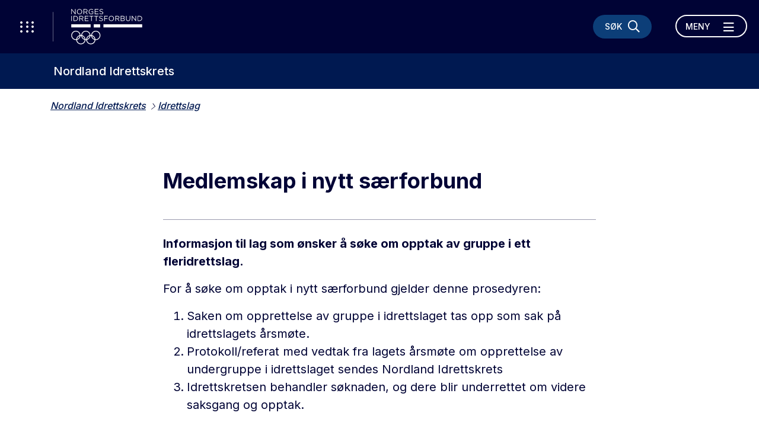

--- FILE ---
content_type: text/html; charset=utf-8
request_url: https://www.idrettsforbundet.no/idrettskrets/nordland/idrettslag/opptak-av-gruppe/
body_size: 7675
content:
<!doctype html>
<html lang="nb" id="ArticlePage_6090">
<head>
    <title>Medlemskap i nytt s&#230;rforbund</title>
    <meta http-equiv="Content-Type" content="text/html; charset=UTF-8" />
    <meta name="viewport" content="width=device-width, initial-scale=1.0, shrink-to-fit=no" />
    
<meta name="description" content="Informasjon til lag som &#248;nsker &#229; s&#248;ke om opptak av gruppe i ett fleridrettslag." />
<meta property="og:title" content="Medlemskap i nytt s&#230;rforbund" />
<meta property="og:url" content="https://www.idrettsforbundet.no/idrettskrets/nordland/idrettslag/opptak-av-gruppe/" />
<meta property="og:image" content="https://www.idrettsforbundet.no/Static/gfx/nif_logo.png" /> 
<meta property="og:description" content="Informasjon til lag som &#248;nsker &#229; s&#248;ke om opptak av gruppe i ett fleridrettslag." />
<meta property="og:locale" content="nb_NO" />
<meta property="og:type" content="article" />

<link rel="canonical" href="https://www.idrettsforbundet.no/idrettskrets/nordland/idrettslag/opptak-av-gruppe/" />
    <link rel="icon" href="/favicon.ico">

    <link rel="preconnect" href="https://fonts.gstatic.com/">
    <link href="https://fonts.googleapis.com/css2?family=Inter:wght@400;500;700&display=swap" rel="stylesheet">
    <meta name="msapplication-TileColor" content="#000335">
    <meta name="theme-color" content="#000335">

    <link rel="stylesheet" href="https://stackpath.bootstrapcdn.com/bootstrap/4.3.1/css/bootstrap.min.css" integrity="sha384-ggOyR0iXCbMQv3Xipma34MD+dH/1fQ784/j6cY/iJTQUOhcWr7x9JvoRxT2MZw1T" crossorigin="anonymous">
    <link rel="stylesheet" href="https://cdnjs.cloudflare.com/ajax/libs/Swiper/6.4.1/swiper-bundle.min.css" integrity="sha512-Jx7hgWZErcwTLoopOyS5XvroOiSBz5EkcZHXBop7MzH0NhQT7ed9IrtOxnuxrv2F1HCZqE4S2dqXDUzbHFoWlg==" crossorigin="anonymous" />
    <link rel="stylesheet" href="https://cdnjs.cloudflare.com/ajax/libs/fancybox/3.5.7/jquery.fancybox.min.css" integrity="sha512-H9jrZiiopUdsLpg94A333EfumgUBpO9MdbxStdeITo+KEIMaNfHNvwyjjDJb+ERPaRS6DpyRlKbvPUasNItRyw==" crossorigin="anonymous" />
    <link rel="stylesheet" href="/Static/idrettno/css/fontawesome/all.min.css" type="text/css" />
    <link rel="stylesheet" href="/Static/idrettno/style.min.css" type="text/css" />

    
    <!-- Google Tag Manager -->
    <script>
        (function (w, d, s, l, i) {
        w[l] = w[l] || []; w[l].push({
            'gtm.start':
                new Date().getTime(), event: 'gtm.js'
        }); var f = d.getElementsByTagName(s)[0],
            j = d.createElement(s), dl = l != 'dataLayer' ? '&l=' + l : ''; j.async = true; j.src =
                'https://www.googletagmanager.com/gtm.js?id=' + i + dl; f.parentNode.insertBefore(j, f);
        })(window, document, 'script', 'dataLayer', 'GTM-K66Z36T');</script>
    <!-- End Google Tag Manager -->

    
</head>
<body>
    
    <noscript>
        <iframe src="https://www.googletagmanager.com/ns.html?id=GTM-K66Z36T" height="0" width="0" style="display:none;visibility:hidden"></iframe>
    </noscript>

    
<div id="fb-root"></div>
<script async defer crossorigin="anonymous" src="https://connect.facebook.net/nb_NO/sdk.js#xfbml=1&version=v6.0"></script>
    
    



<nav class="navbar navbar-with-sub">
    <div class="navbar-header">
        <button class="menu-waffle toggle-waffle" type="button" aria-label="Åpne verktøy-meny">
            <i class="fal fa-ellipsis-v"></i>
            <i class="fal fa-ellipsis-v"></i>
            <i class="fal fa-ellipsis-v"></i>
        </button>
        <a class="navbar-brand" href="https://www.idrettsforbundet.no/">
            <img src="/Static/gfx/logo-hvit.svg" alt="Logo Norges Idrettsforbund" />
        </a>
        <div class="navbar-header-right">
            <button type="button" class="menu-search-button" data-toggle="collapse" data-target="#search-bar" aria-controls="search-bar" aria-expanded="false" aria-label="Søk">
                <span class="d-none d-lg-block">Søk</span>
                <i class="far fa-search"></i>
                <i class="far fa-times"></i>
            </button>
            <div class="navbar-expand d-none d-lg-block">
                <ul class="navbar-nav">
                </ul>
            </div>
            <button class="navbar-toggler toggle-menu align-bottom" type="button" data-toggle="collapse" data-target="#mainmenu" aria-controls="mainmenu" aria-expanded="false" aria-label="Åpne meny">
                <span class="navbar-toggler-text-open">Meny</span>
                <span class="navbar-toggler-text-close">Lukk</span>
                <i class="far fa-bars"></i>
                <i class="far fa-times"></i>
            </button>
        </div>
    </div>
    <div id="search-bar" class="collapse">
        <div class="container">
            <div class="row">
                <div class="col-12">
                    <form action="/idrettskrets/nordland/sok/" class="search-bar-form">
                        <i class="far fa-search"></i>
                        <input type="search" name="q" placeholder="Søk etter hva du vil" />
                        <button type="submit" aria-label="Søk">Søk</button>
                    </form>
                </div>
            </div>
        </div>
    </div>
        <div class="submenu">
            <a href="/idrettskrets/nordland/" class="fontsize-lg-larger">Nordland Idrettskrets</a>
            
        </div>
    <div class="collapse navbar-collapse position-relative" id="mainmenu">
        <div class="container">
            
            <div class="row">
                <div class="col-12 col-lg-6 position-static">

<ul class="navbar-nav ml-auto">
            <li class="nav-item">
                <a href="/idrettskrets/nordland/om-oss/" class="nav-link">Om oss</a>
            </li>
            <li class="nav-item">
                <a href="#" class="nav-link dropdown-toggle" data-toggle="dropdown" aria-haspopup="true" aria-expanded="false">Idrettslag <i class="fal fa-long-arrow-right"></i></a>
                    <div class="dropdown-menu">
        <div class="container">
            <div class="row">
                <div class="col-12">
                    <a href="#" class="mb-3 fontsize-small d-block" data-toggle="dropdown" aria-haspopup="true" aria-expanded="false"><i class="fal fa-long-arrow-left"></i> Hovedmeny</a>
                    <a href="/idrettskrets/nordland/idrettslag/" class="dropdown-item"><div class="fontsize-largest mb-3">Idrettslag</div></a>
                </div>
            </div>
            <div class="row">
                <div class="col-12 col-lg-4">
                            <a href="/idrettskrets/nordland/idrettslag/starte-idrettslag/" class="dropdown-item">Starte idrettslag</a>
                            <a href="/idrettskrets/nordland/idrettslag/opptak-av-gruppe/" class="dropdown-item">Medlemskap i nytt s&#230;rforbund</a>
                            <a href="/idrettskrets/nordland/idrettslag/varsel-om-mobbing/" class="dropdown-item">Varsel om mobbing</a>
                            <a href="/tema/juss/" class="dropdown-item">Lover og bestemmelser</a>
                            <a href="/idrettskrets/nordland/idrettslag/klubbguiden/" class="dropdown-item">Klubbguiden</a>
                            <a href="/tema/politiattest/" class="dropdown-item">Politiattest</a>
                            <a href="/idrettskrets/nordland/idrettslag/terminliste/" class="dropdown-item">Terminliste</a>
                </div>
                <div class="col-12 col-lg-4">
                </div>
            </div>
        </div>
    </div>

            </li>
            <li class="nav-item">
                <a href="/idrettskrets/nordland/idrettsrad/" class="nav-link">Idrettsr&#229;d</a>
            </li>
            <li class="nav-item">
                <a href="/idrettskrets/nordland/barneidrett/" class="nav-link">Barneidrett</a>
            </li>
            <li class="nav-item">
                <a href="/idrettskrets/nordland/ungdomsidrett/" class="nav-link">Ungdomsidrett</a>
            </li>
            <li class="nav-item">
                <a href="#" class="nav-link dropdown-toggle" data-toggle="dropdown" aria-haspopup="true" aria-expanded="false">Tilskudd <i class="fal fa-long-arrow-right"></i></a>
                    <div class="dropdown-menu">
        <div class="container">
            <div class="row">
                <div class="col-12">
                    <a href="#" class="mb-3 fontsize-small d-block" data-toggle="dropdown" aria-haspopup="true" aria-expanded="false"><i class="fal fa-long-arrow-left"></i> Hovedmeny</a>
                    <a href="" class="dropdown-item"><div class="fontsize-largest mb-3">Tilskudd</div></a>
                </div>
            </div>
            <div class="row">
                <div class="col-12 col-lg-4">
                            <a href="/idrettskrets/nordland/tilskudd/tilskuddsordninger-il/" class="dropdown-item">Tilskudd idrettslag</a>
                            <a href="/idrettskrets/nordland/tilskudd/tilskudd-sarkretser/" class="dropdown-item">Tilskudd s&#230;rkretser</a>
                </div>
                <div class="col-12 col-lg-4">
                </div>
            </div>
        </div>
    </div>

            </li>
            <li class="nav-item">
                <a href="/idrettskrets/nordland/anlegg/" class="nav-link">Anlegg</a>
            </li>
            <li class="nav-item">
                <a href="/idrettskrets/nordland/paraidrett/" class="nav-link">Paraidrett</a>
            </li>
            <li class="nav-item">
                <a href="/idrettskrets/nordland/solidaritetsfond/" class="nav-link">Solidaritetsfond</a>
            </li>
</ul>




                    <div class="d-none d-lg-block">
                        <hr />
                        <div class="">
                                <div class="font-bold mb-3 pt-2">Ofte besøkte sider</div>
                                <ul class="floating-link-list fontsize-small">
                                        <li><a target="" href="/tema/barneidrett/">Barneidrett</a></li>
                                        <li><a target="" href="/om-nif/stilling-ledig/">Jobb i idretten</a></li>
                                        <li><a target="" href="/tema/politiattest/">Politiattest</a></li>
                                        <li><a target="" href="/tema/trener/">Trenerattest</a></li>
                                        <li><a target="" href="/om-nif/presse/">Presse</a></li>
                                </ul>
                        </div>
                    </div>
                </div>
                <div class="col-12 col-lg-4 offset-lg-2 pt-lg-30">
                    <div>
                                <a href="https://www.teamnor.no/" class="menu-link-btn" target="_blank">Team Norway <i class="fal fa-long-arrow-right"></i></a>
                                <a href="https://www.paraidrett.no/" class="menu-link-btn" target="_blank">Paraidrett <i class="fal fa-long-arrow-right"></i></a>
                                <a href="https://www.olympiatoppen.no/" class="menu-link-btn" target="_blank">Olympiatoppen <i class="fal fa-long-arrow-right"></i></a>
                                <a href="https://www.nm-veka.no/mesterskap/stavanger-2025/" class="menu-link-btn" target="_blank">NM-veka <i class="fal fa-long-arrow-right"></i></a>
                                <a href="https://sunnidrett.no/" class="menu-link-btn" target="_blank">Sunn idrett <i class="fal fa-long-arrow-right"></i></a>
                    </div>
                    <div class="menu-some">
<a href="https://www.facebook.com/nordlandidrettskrets" target="_blank" title="Følg oss på Facebook"><i class="fab fa-facebook"></i></a>                                                <a href="https://www.instagram.com/nordland_idrettskrets/" target="_blank" title="Følg oss på Instagram"><i class="fab fa-instagram"></i></a>                                                                    </div>
                </div>
            </div>
        </div>
    </div>
    <div id="waffle" class="show">
        <div class="waffle-title"><span>Nyttige verktøy</span></div>
        <div class="waffle-tools">
            <a href="https://www.minidrett.no/" target="_blank"><img src="/Static/gfx/Mi_48.png" alt="Min idrett" height="45" /><div class="waffel-text">Min idrett</div></a>
            <a href="https://ka.nif.no/" target="_blank"><img src="/Static/gfx/KA_48.png" alt="Klubbadmin" height="45" /><div class="waffel-text">KlubbAdmin</div></a>
            <a href="https://sa.nif.no/" target="_blank"><img src="/Static/gfx/SA_48.png" alt="Sportsadmin" height="45" /><div class="waffel-text">SportsAdmin</div></a>
        </div>
        <div class="waffle-title"><span><i class="fas fa-star"></i> Dine favoritter</span></div>
        <div class="">
            <ul class="mb-3"></ul>
            <button type="button" class="link-btn link-btn-small favorite-add"><i class="fas fa-star"></i> Legg til favoritt</button>
        </div>
    </div>
</nav>
    


<main>
    <div class="container">
        <div class="row">
            <div class="col-12 pt-3 pb-3">
<ul class="crumb">
    <li>
        <a class="" href="/idrettskrets/nordland/">Nordland Idrettskrets</a>
    </li>
                <li><a href="/idrettskrets/nordland/idrettslag/">Idrettslag</a></li>

</ul>


            </div>
            <div class="col-12 mb-15 mb-md-5">
            </div>

                <div class="col-12 col-lg-8 offset-lg-2 mt-30 mb-30">
                    <h1 >Medlemskap i nytt s&#230;rforbund</h1>
                    <div class="byline">
                    </div>
                    <div class="ingress">
                        <p >Informasjon til lag som &#248;nsker &#229; s&#248;ke om opptak av gruppe i ett fleridrettslag.</p>
                    </div>
                    <div class="body-text">
                        <p>For &aring; s&oslash;ke om opptak i nytt s&aelig;rforbund gjelder denne prosedyren:</p>
<ol>
<li>Saken om opprettelse av gruppe i idrettslaget tas opp som sak p&aring; idrettslagets &aring;rsm&oslash;te.</li>
<li>Protokoll/referat med vedtak fra lagets &aring;rsm&oslash;te om opprettelse av undergruppe i idrettslaget sendes Nordland Idrettskrets</li>
<li>Idrettskretsen behandler s&oslash;knaden, og dere blir underrettet om videre saksgang og opptak.</li>
</ol>
<p><br />Ved sp&oslash;rsm&aring;l ta kontakt med Nordland idrettskrets.</p>
<p>e-post: <u><a href="mailto:nordland@idrettsforbundet.no">nordland@idrettsforbundet.no</a></u><br />telefon: 75711400</p>
                    </div>
                    

                    

                        <div class="share">
                            <div class="fontsize-large font-bold opacity-50">Del denne artikkelen</div>
                            <div class="share-icons">
                                
<a href="https://www.facebook.com/share.php?u=https://www.idrettsforbundet.no/idrettskrets/nordland/idrettslag/opptak-av-gruppe/&amp;title=Medlemskap i nytt s&#230;rforbund" target="_blank"><i class="fab fa-facebook"></i></a>
<a href="https://x.com/intent/post?url=https://www.idrettsforbundet.no/idrettskrets/nordland/idrettslag/opptak-av-gruppe/&amp;text=Medlemskap i nytt s&#230;rforbund" target="_blank"><i class="fab fa-twitter"></i></a>
<a href="https://www.linkedin.com/shareArticle?mini=true&amp;url=https://www.idrettsforbundet.no/idrettskrets/nordland/idrettslag/opptak-av-gruppe/&amp;title=Medlemskap i nytt s&#230;rforbund&amp;summary=Informasjon til lag som &#248;nsker &#229; s&#248;ke om opptak av gruppe i ett fleridrettslag." target="_blank"><i class="fab fa-linkedin"></i></a>
<a href="mailto:?subject=Medlemskap i nytt s&#230;rforbund&amp;body=https://www.idrettsforbundet.no/idrettskrets/nordland/idrettslag/opptak-av-gruppe/" target="_blank"><i class="fal fa-envelope"></i></a>
                            </div>
                        </div>

                </div> 
        </div>
    </div>
</main>


<footer>
    <picture class="footer-bg">
        <source srcset="/Static/gfx/footerbg_lg.jpg" media="(min-width: 992px)" />
        <img src="/Static/gfx/footerbg_lg.jpg" alt="Bildetekst" class="img-cover" />
    </picture>
    <div class="container">
        <div class="row align-items-stretch text-lg-left mb-lg-4">
            <div class="col-12 col-lg-4 pl-lg-5 pt-lg-4 pb-lg-4">
                <a class="" href="/">
                    <img src="/Static/gfx/logo-hvit.svg" alt="Logo Norges Idrettsforbund" class="mb-5" />
                </a>
            </div>
            <div class="col-12 col-lg-4 footer-border-left pl-lg-5 pr-lg-5 pt-lg-4 pb-lg-4">
                <p><strong>Nordland idrettskrets</strong><br /><br />Bes&oslash;ksadresse: Idrettens Hus, Aspmyra Stadion, Bod&oslash;<br />Postadresse: Fridtjof Nansens vei 5, 8003 Bod&oslash;&nbsp;</p>
<p><strong>Kontortider</strong></p>
<p>Sommer: kl. 08:00 - 15:00<br />Vinter: kl. 08:00 - 15:45</p>
<p>Telefon:&nbsp;<a class="white-txt" href="tel:+4775711400">75 71 14 00</a><br />E-post: <a class="white-txt" href="mailto:nordland@idrettsforbundet.no">nordland@idrettsforbundet.no</a></p>
            </div>
            <div class="col-12 col-lg-4 d-none d-lg-block footer-border-left pl-lg-5 pt-lg-4 pb-lg-4">
                
                
            </div>
        </div>
        <div class="row mb-lg-4">
            <div class="col-12 pt-4 pb-4">
                <a href="https://www.facebook.com/nordlandidrettskrets" target="_blank" class="some-link" title="Følg oss på Facebook"><i class="fab fa-facebook"></i></a>                                                <a href="https://www.instagram.com/nordland_idrettskrets/" target="_blank" class="some-link" title="Følg oss på Instagram"><i class="fab fa-instagram"></i></a>                                            </div>
        </div>
        <div class="row mb-lg-3">
            <div class="col-12">
                    <a href="https://www.norsk-tipping.no/" target="_blank" class="footer-logo"><img src="/globalassets/bilder/sponsor/nt50.png" alt="Norsk Tipping" /></a>
                    <a href="https://www.craftsportswear.com/no" target="_blank" class="footer-logo"><img src="/globalassets/bilder/sponsor/craft-logo-blk_liten3_hvit60.png" alt="Craft logo" /></a>
                    <a href="https://www.sparebank1.no/nb/bank/bedrift/tips-og-rad/idrettens-bank.html" target="_blank" class="footer-logo"><img src="/globalassets/bilder/sponsor/rgb_sparebank1_bw_neg100.png" alt="Sparebank1" /></a>
                    <a href="https://www.telenor.no/privat/" target="_blank" class="footer-logo"><img src="/globalassets/bilder/sponsor/telenor50.png" alt="Telenor" /></a>
                    <a href="https://www.deloitte.no/" target="_blank" class="footer-logo"><img src="/contentassets/4e4709d7c664418a8fab16336cc3fce5/deloitte_65.png" alt="Deloitte" /></a>
                    <a href="https://www.sas.no/reiseinfo/sportsbilletter" target="_blank" class="footer-logo"><img src="/globalassets/bilder/sponsor/sas50.png" alt="SAS" /></a>
                    <a href="https://www.coop.no/" target="_blank" class="footer-logo"><img src="/contentassets/1838af2f81e147efa98135f4b8935ab5/coop-primarlogo-hvit_liten-kopi.png" alt="Coop" /></a>
                    <a href="https://www.scandichotels.no/" target="_blank" class="footer-logo"><img src="/globalassets/bilder/sponsor/scandic50.png" alt="Scandic" /></a>
                    <a href="https://www.kongsberg.com/" target="_blank" class="footer-logo"><img src="/contentassets/242240d5a7404bbcad15d87439a9525a/kongsberg_logo_bw_rgb_neg75.png" alt="Kongsberg logo" /></a>
                    <a href="https://www.dnv.no/" target="_blank" class="footer-logo"><img src="/contentassets/5ba11f23a3d24e76ae09871de74b318c/dnv_50_hvit_s.png" alt="DNV logo" /></a>
                    <a href="https://www.oceanoutdoor.no/" target="_blank" class="footer-logo"><img src="/contentassets/f47bd3c057ce429eb616c0a1a2020fd8/oceanhvit50.png" alt="Ocean Outdoor" /></a>
                    <a href="https://jysk.no/" target="_blank" class="footer-logo"><img src="/globalassets/bilder/sponsor/jysk50.png" alt="Jysk" /></a>
            </div>
        </div>
        <div class="row">
            <div class="col-12 p-5 text-center">
                <a href="/om-nif/personvern-i-idretten/">Personvern og informasjonskapsler</a>

                <!--(01)-->
            </div>
        </div>
    </div>
</footer>
    

    <script src="https://cdnjs.cloudflare.com/ajax/libs/jquery/3.4.1/jquery.min.js" integrity="sha512-bnIvzh6FU75ZKxp0GXLH9bewza/OIw6dLVh9ICg0gogclmYGguQJWl8U30WpbsGTqbIiAwxTsbe76DErLq5EDQ==" crossorigin="anonymous"></script>
    <script src="https://stackpath.bootstrapcdn.com/bootstrap/4.3.1/js/bootstrap.min.js" integrity="sha384-JjSmVgyd0p3pXB1rRibZUAYoIIy6OrQ6VrjIEaFf/nJGzIxFDsf4x0xIM+B07jRM" crossorigin="anonymous"></script>
    <script src="https://cdnjs.cloudflare.com/ajax/libs/Swiper/6.4.1/swiper-bundle.min.js" integrity="sha512-MzZOTeyE0I70H6Pc2DcdhuPcGAeoGeT7yifrbR/cx92UTT7lG+OLXu70kPtJzqPrnmOjfmUHzklwT0GOqrYcZw==" crossorigin="anonymous"></script>
    <script src="https://cdnjs.cloudflare.com/ajax/libs/fancybox/3.5.7/jquery.fancybox.min.js" integrity="sha512-uURl+ZXMBrF4AwGaWmEetzrd+J5/8NRkWAvJx5sbPSSuOb0bZLqf+tOzniObO00BjHa/dD7gub9oCGMLPQHtQA==" crossorigin="anonymous"></script>
    <script src="/Static/idrettno/script.js"></script>
    

    
</body>
</html><script id="f5_cspm">(function(){var f5_cspm={f5_p:'LNJKJCJOIDDMMCGLPPDGEDOKOPCNBDHELIFPNCPECKENCDAKAKJHPNPENALPFLIEFJKBLLIFAABDBHOGKLFAOJINAALGCCKCDBBBOPHIDPFFDFLBNCFJGJEGKOGPKOJB',setCharAt:function(str,index,chr){if(index>str.length-1)return str;return str.substr(0,index)+chr+str.substr(index+1);},get_byte:function(str,i){var s=(i/16)|0;i=(i&15);s=s*32;return((str.charCodeAt(i+16+s)-65)<<4)|(str.charCodeAt(i+s)-65);},set_byte:function(str,i,b){var s=(i/16)|0;i=(i&15);s=s*32;str=f5_cspm.setCharAt(str,(i+16+s),String.fromCharCode((b>>4)+65));str=f5_cspm.setCharAt(str,(i+s),String.fromCharCode((b&15)+65));return str;},set_latency:function(str,latency){latency=latency&0xffff;str=f5_cspm.set_byte(str,40,(latency>>8));str=f5_cspm.set_byte(str,41,(latency&0xff));str=f5_cspm.set_byte(str,35,2);return str;},wait_perf_data:function(){try{var wp=window.performance.timing;if(wp.loadEventEnd>0){var res=wp.loadEventEnd-wp.navigationStart;if(res<60001){var cookie_val=f5_cspm.set_latency(f5_cspm.f5_p,res);window.document.cookie='f5avr0681892248aaaaaaaaaaaaaaaa_cspm_='+encodeURIComponent(cookie_val)+';path=/;'+'';}
return;}}
catch(err){return;}
setTimeout(f5_cspm.wait_perf_data,100);return;},go:function(){var chunk=window.document.cookie.split(/\s*;\s*/);for(var i=0;i<chunk.length;++i){var pair=chunk[i].split(/\s*=\s*/);if(pair[0]=='f5_cspm'&&pair[1]=='1234')
{var d=new Date();d.setTime(d.getTime()-1000);window.document.cookie='f5_cspm=;expires='+d.toUTCString()+';path=/;'+';';setTimeout(f5_cspm.wait_perf_data,100);}}}}
f5_cspm.go();}());</script>

--- FILE ---
content_type: text/plain
request_url: https://www.google-analytics.com/j/collect?v=1&_v=j102&a=1099723136&t=pageview&_s=1&dl=https%3A%2F%2Fwww.idrettsforbundet.no%2Fidrettskrets%2Fnordland%2Fidrettslag%2Fopptak-av-gruppe%2F&ul=en-us%40posix&dt=Medlemskap%20i%20nytt%20s%C3%A6rforbund&sr=1280x720&vp=1280x720&_u=YEBAAEABAAAAACAAI~&jid=136818572&gjid=1724251230&cid=75749595.1768952246&tid=UA-10393923-14&_gid=87360790.1768952246&_r=1&_slc=1&gtm=45He61g1n81K66Z36Tv830927470za200zd830927470&gcd=13l3l3l3l1l1&dma=0&tag_exp=103116026~103200004~104527907~104528500~104684208~104684211~105391252~115495940~115938465~115938469~116682877~116988315~117025847~117041588&z=2073718756
body_size: -452
content:
2,cG-XHXRZQYYTR